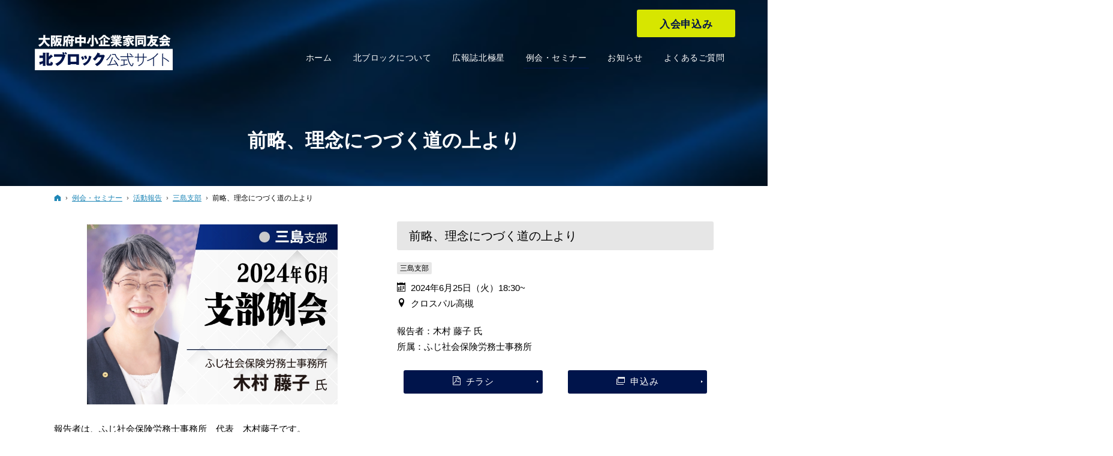

--- FILE ---
content_type: text/html
request_url: https://www.hokkyokusei.osaka.jp/activities/activity_report/mishima/post_169.html
body_size: 15308
content:
<!DOCTYPE html><html lang="ja" id="n"><head>
<meta charset="UTF-8"><meta name="viewport" content="width=device-width,initial-scale=1">
<title>前略、理念につづく道の上より：例会・セミナー：活動報告：三島支部｜大阪府中小企業家同友会　北ブロック</title>
<meta name="description" content="前略、理念につづく道の上より：例会・セミナー：活動報告：三島支部&laquo;良い会社を目指すための羅針盤 大阪府中小企業家同友会北ブロック「北極星」の公式サイトです。">
<meta name="keywords" content="大阪府,同友会,経営,中小企業,中小企業家同友会">
<meta name="format-detection" content="telephone=no">
<link rel="stylesheet" href="https://www.hokkyokusei.osaka.jp/style.css"><link rel="stylesheet" href="https://www.hokkyokusei.osaka.jp/print.css" media="print">
<link rel="prev" href="https://www.hokkyokusei.osaka.jp/activities/activity_report/toyono/post_172.html" title="理念を貫き全員と向き合う">
<link rel="next" href="https://www.hokkyokusei.osaka.jp/activities/activity_report/shinkita3/post_173.html" title="増強委員会主催例会「リベンジ！！」">
<meta property="og:type" content="article">
<meta property="og:title" content="前略、理念につづく道の上より：例会・セミナー：活動報告：三島支部">
<meta property="og:description" content="前略、理念につづく道の上より：例会・セミナー：活動報告：三島支部&laquo;良い会社を目指すための羅針盤 大阪府中小企業家同友会北ブロック「北極星」の公式サイトです。">
<meta property="og:url" content="https://www.hokkyokusei.osaka.jp/activities/activity_report/mishima/post_169.html">
<meta property="og:image" content="/images/info_202406_mishima.jpg">
<meta property="og:locale" content="ja_JP">
<meta property="og:site_name" content="大阪府中小企業家同友会　北ブロック">
<meta name="twitter:card" content="summary_large_image">
<script src="https://www.hokkyokusei.osaka.jp/js/jquery.js"></script>
<script src="https://www.hokkyokusei.osaka.jp/js/fancybox/fancybox.js"></script>
<link rel="stylesheet" href="https://www.hokkyokusei.osaka.jp/js/fancybox/fancybox.css" media="screen">
<script src="https://www.hokkyokusei.osaka.jp/js/shared.js"></script>
<!-- Google tag (gtag.js) -->
<script async src="https://www.googletagmanager.com/gtag/js?id=G-Y4WQHWBQG4"></script>
<script>
  window.dataLayer = window.dataLayer || [];
  function gtag(){dataLayer.push(arguments);}
  gtag('js', new Date());

  gtag('config', 'G-Y4WQHWBQG4');
</script>

<!-- Google Tag Manager -->
<script>(function(w,d,s,l,i){w[l]=w[l]||[];w[l].push({'gtm.start':
new Date().getTime(),event:'gtm.js'});var f=d.getElementsByTagName(s)[0],
j=d.createElement(s),dl=l!='dataLayer'?'&l='+l:'';j.async=true;j.src=
'https://www.googletagmanager.com/gtm.js?id='+i+dl;f.parentNode.insertBefore(j,f);
})(window,document,'script','dataLayer','GTM-THKTFKB');</script>
<!-- End Google Tag Manager -->

<script type="text/javascript">
    (function(c,l,a,r,i,t,y){
        c[a]=c[a]||function(){(c[a].q=c[a].q||[]).push(arguments)};
        t=l.createElement(r);t.async=1;t.src="https://www.clarity.ms/tag/"+i;
        y=l.getElementsByTagName(r)[0];y.parentNode.insertBefore(t,y);
    })(window, document, "clarity", "script", "kc8z7c4dkz");
</script></head>
<body id="e-post_169" class="p-entry p-activities p-activity_report p-mishima column1">
<!-- 202303追加 -->
<!-- Google Tag Manager (noscript) -->
<noscript><iframe src="https://www.googletagmanager.com/ns.html?id=GTM-THKTFKB"
height="0" width="0" style="display:none;visibility:hidden"></iframe></noscript>
<!-- End Google Tag Manager (noscript) -->
<!-- 202303追加 -->
<div id="top"><header id="header">
<h1>前略、理念につづく道の上より</h1>
<p>大阪府中小企業家同友会　北ブロック（公式サイト）</p>
<h2><a href="https://www.hokkyokusei.osaka.jp/" rel="home">大阪府中小企業家同友会　北ブロック</a></h2>
<p><a href="https://www.hokkyokusei.osaka.jp/" rel="home"><img src="https://www.hokkyokusei.osaka.jp/logo.png" alt="大阪府中小企業家同友会　北ブロック（公式サイト）" class="nof"></a></p>
</header></div>
<main id="main">
<article id="a-post_169">
<h3 class="nt">前略、理念につづく道の上より</h3>

<ul class="typebox2 mb0 trim"><li>
<img src="/images/info_202406_mishima.jpg" alt="前略、理念につづく道の上より" class="nof">
</li><li class="t-l">
<p class="h4">前略、理念につづく道の上より</p>
<ul class="taglist"><li>三島支部</li></ul>

<p class="mb20"><span class="icon-calendar">2024年6月25日（火）18:30~</span>
<span class="icon-access db">クロスパル高槻</span></p>
<p class="mb0">報告者：木村 藤子 氏</p>
<p>所属：ふじ社会保険労務士事務所
</p><p class="typebox2- limb0"><span><a href="/downloads/202406_mishima.jpg" target="_blank" class="a-btn2"><span class="icon-pdf">チラシ</span></a></span><span><a href="https://osaka.e-doyu.jp/s.event/showDetail.html?init&eid=871303" target="_blank" rel="noopener nofollow" class="a-btn2"><span class="icon-window">申込み</span></a></span></p>
</li></ul>
<div class="content">
<p>報告者は、ふじ社会保険労務士事務所　代表　木村藤子です。<br>
61歳で社労士試験に合格し、自ら同友会に入会。<br>
経営者としての学びを得たいと思い、経営指針確立・実践セミナーを受講。　<br>
そこで理念の大切さを学び、安定した会社勤務を捨て独立開業。<br>
が、しかし崇高な理念を掲げて独立したものの、現実は、思うように売上は増えず、貯金がどんどん減っていく・・・。<br>
このままでいいのか？<br>
自分のやりたいことや理念に沿った仕事ができているか？<br>
起業時からの1人経営者としての苦悩と葛藤をお聞きください。</p>

<p>※懇親会会費4,000円（税込）<br>
※締切後の懇親会のキャンセルはキャンセル料が発生いたします。</p>

<p>会場名：クロスパル高槻 （総合市民交流センター）5階視聴覚室<br>
会場住所：大阪府高槻市紺屋町1番2号<br>
電話番号：072-685-3721<br>
</p>
</div>
</article>
</main><div id="mbtn"><a href="#menu">Menu</a></div><aside id="side">
<div id="snav"><ul class="info sotxt"><li>
<address><span>お電話でのお問合せ</span><a href="tel:0669441251" onclick="gtag('event', 'tap', {'event_category': 'tel'});" class="tel">06-6944-1251</a></address>
<p class="fs-s pt10">お電話の際は北ブロック公式サイトを見たと<br>お伝えください。</p>
</li><li><p><a href="/contact-ssl/" class="a-btn">お問合せ</a></p></li><li><p><a href="/member/" class="a-btn">はじめてのかたへ</a></p></li></ul></div>
<nav id="menu">
<ul>
<li class="uppercase"><a href="https://www.hokkyokusei.osaka.jp/" rel="home">ホーム</a></li>
<li><a href="https://www.hokkyokusei.osaka.jp/block/">北ブロックについて</a>
<ul>
<li><a href="https://www.hokkyokusei.osaka.jp/block/shibu/">各支部紹介</a></li>
<li><a href="https://www.hokkyokusei.osaka.jp/block/iinkai/">各委員会紹介</a></li>
<li><a href="https://www.hokkyokusei.osaka.jp/block/schedule/">年間スケジュール</a></li>
</ul>
</li>
</ul><ul>
<li><a href="https://www.hokkyokusei.osaka.jp/hokkyokusei/">広報誌北極星</a></li>
<li><a href="https://www.hokkyokusei.osaka.jp/activities/" class="on">例会・セミナー</a>
<ul>
<li><a href="https://www.hokkyokusei.osaka.jp/activities/reikai/">例会情報</a></li>
<li><a href="https://www.hokkyokusei.osaka.jp/activities/activity_report/">活動報告</a></li>
</ul>
</li>
</ul><ul>
<li><a href="https://www.hokkyokusei.osaka.jp/member/">はじめてのかたへ</a></li>
<li><a href="https://www.hokkyokusei.osaka.jp/faq/">よくあるご質問</a></li>
<li><a href="https://www.hokkyokusei.osaka.jp/news/">お知らせ</a>
<ul>
<li><a href="https://www.hokkyokusei.osaka.jp/news/group/">小グループ</a></li>
</ul>
</li>
</ul><ul>
<li><a href="https://www.hokkyokusei.osaka.jp/contact-ssl/">お問合せ</a></li>
<li><a href="https://www.hokkyokusei.osaka.jp/privacy/">個人情報保護方針</a></li>
<li class="uppercase"><a href="https://www.hokkyokusei.osaka.jp/archives.html">サイトマップ</a></li>
</ul>
</nav>
<ul>
<li><a href="https://vrexpo.jp/vr/OSAKAWAKASO.2023/index.html" target="_blank" rel="noopener nofollow"><img src="/images/banner_wakaso2023.jpg" alt="第3回大阪わかそう2022バーチャルサイトオープン"></a></li>
<li><a href="/cmb/wisdom/" target="_blank"><img src="/images/chiebukuro.jpg" alt="知恵袋"></a></li>
<li><a href="/block/schedule/" target="_blank"><img src="/images/schedule_540x170.jpg" alt="年間スケジュール" class="no"></a></li>
<li><a href="/cmb/hokkyokusei/" target="_blank"><img src="/images/hokkyokusei.jpg" alt="北極星"></a></li>
</ul>
<ul class="sns">
<li><a href="https://www.instagram.com/osaka_doyu_kita/" target="_blank" rel="noopener nofollow" class="icon-ig db_i">Instagram</a></li>
<li><a href="https://www.youtube.com/channel/UCnFDshpbuxzokkLm1lcr1UQ" target="_blank" rel="noopener nofollow" class="icon-yt db_i">YouTube</a></li>
</ul>
</aside>
<nav id="topicpath"><ol>
<li><a href="https://www.hokkyokusei.osaka.jp/" rel="home"><span>ホーム</span></a></li><li><a href="https://www.hokkyokusei.osaka.jp/activities/"><span>例会・セミナー</span></a></li><li><a href="https://www.hokkyokusei.osaka.jp/activities/activity_report/"><span>活動報告</span></a></li><li><a href="https://www.hokkyokusei.osaka.jp/activities/activity_report/mishima/"><span>三島支部</span></a></li><li><span>前略、理念につづく道の上より</span></li>
</ol></nav>
<div id="nav">
<div id="hnav"><ul class="info"><li><a href="/contact-ssl/" class="a-btn"><span>入会申込み</span></a></li></ul></div>
<nav id="global"><ul itemscope itemtype="http://www.schema.org/SiteNavigationElement">
<li><a href="https://www.hokkyokusei.osaka.jp/" rel="home" lang="en"><span>ホーム</span></a></li>
<li itemprop="name"><a itemprop="url" href="https://www.hokkyokusei.osaka.jp/block/"><span>北ブロックについて</span></a><ul>
<li><a href="https://www.hokkyokusei.osaka.jp/block/shibu/">各支部紹介</a></li>
<li><a href="https://www.hokkyokusei.osaka.jp/block/iinkai/">各委員会紹介</a></li>
<li><a href="https://www.hokkyokusei.osaka.jp/block/schedule/">年間スケジュール</a></li>
</ul></li>
<li itemprop="name"><a itemprop="url" href="https://www.hokkyokusei.osaka.jp/hokkyokusei/"><span>広報誌北極星</span></a></li>
<li itemprop="name"><a itemprop="url" href="https://www.hokkyokusei.osaka.jp/activities/" class="on"><span>例会・セミナー</span></a><ul>
<li><a href="https://www.hokkyokusei.osaka.jp/activities/reikai/">例会情報</a></li>
<li><a href="https://www.hokkyokusei.osaka.jp/activities/activity_report/">活動報告</a></li>
</ul></li>
<li itemprop="name"><a itemprop="url" href="https://www.hokkyokusei.osaka.jp/news/"><span>お知らせ</span></a></li>
<li itemprop="name"><a itemprop="url" href="https://www.hokkyokusei.osaka.jp/faq/"><span>よくあるご質問</span></a></li>
</ul></nav>
</div>
<div id="info"><footer id="footer">
<div id="contact" class="np">
<p class="greeting min">お気軽にお問合せください</p>
<ul><li>
<dl><dt>お電話での<span>お問合せ</span></dt><dd>
<address id="tel"><a href="tel:0669441251" onclick="gtag('event', 'tap', {'event_category': 'tel'});" class="tel ff-ym">06-6944-1251</a></address>
<p class="fs-s pb10">お電話の際は北ブロック公式サイトを見たと<span class="dib">お伝えください。</span></p>
<aside>受付時間　10：00～18：00</aside>
</dd></dl>
</li><li>
<dl><dt>メールでの<span>お問合せ</span></dt><dd>
<p><a href="/contact-ssl/" class="a-btn-w"><span class="big">お問合せフォーム</span></a></p>
<p>24時間受付</p>
</dd></dl>
</li></ul>
</div>
<div id="fmenu"><nav>
<ul>
<li class="uppercase"><a href="https://www.hokkyokusei.osaka.jp/" rel="home">ホーム</a></li>
<li><a href="https://www.hokkyokusei.osaka.jp/block/">北ブロックについて</a>
<ul>
<li><a href="https://www.hokkyokusei.osaka.jp/block/shibu/">各支部紹介</a></li>
<li><a href="https://www.hokkyokusei.osaka.jp/block/iinkai/">各委員会紹介</a></li>
<li><a href="https://www.hokkyokusei.osaka.jp/block/schedule/">年間スケジュール</a></li>
</ul>
</li>
</ul><ul>
<li><a href="https://www.hokkyokusei.osaka.jp/hokkyokusei/">広報誌北極星</a></li>
<li><a href="https://www.hokkyokusei.osaka.jp/activities/" class="on">例会・セミナー</a>
<ul>
<li><a href="https://www.hokkyokusei.osaka.jp/activities/reikai/">例会情報</a></li>
<li><a href="https://www.hokkyokusei.osaka.jp/activities/activity_report/">活動報告</a></li>
</ul>
</li>
</ul><ul>
<li><a href="https://www.hokkyokusei.osaka.jp/member/">はじめてのかたへ</a></li>
<li><a href="https://www.hokkyokusei.osaka.jp/faq/">よくあるご質問</a></li>
<li><a href="https://www.hokkyokusei.osaka.jp/news/">お知らせ</a>
<ul>
<li><a href="https://www.hokkyokusei.osaka.jp/news/group/">小グループ</a></li>
</ul>
</li>
</ul><ul>
<li><a href="https://www.hokkyokusei.osaka.jp/contact-ssl/">お問合せ</a></li>
<li><a href="https://www.hokkyokusei.osaka.jp/privacy/">個人情報保護方針</a></li>
<li class="uppercase"><a href="https://www.hokkyokusei.osaka.jp/archives.html">サイトマップ</a></li>
</ul>
</nav></div>
<div id="fnav">
<p id="copyright"><small>&copy; 2011-2026 大阪府中小企業家同友会　北ブロック</small></p>
<h3><a href="https://www.hokkyokusei.osaka.jp/" rel="home">大阪府中小企業家同友会　北ブロック</a></h3>
</div>
</footer></div>
<div id="pnav" class="on"><ul><li id="ppl"><a href="/contact-ssl/">お問合せ</a></li><li><a href="/member/" class="fs-s">はじめてのかたへ</a></li><li id="up"><a href="#top">PageTop</a></li></ul></div>
<div id="rnav" class="on"><ul><li><a href="/contact-ssl/">お問合せ</a></li></ul></div>
<script type="application/ld+json">{"@context":"http://schema.org","@graph":[{"@type":"Organization","name":"大阪府中小企業家同友会　北ブロック","url":"https://www.hokkyokusei.osaka.jp/","logo":"https://www.hokkyokusei.osaka.jp/logo.png"},{"@type":"WebSite","url":"https://www.hokkyokusei.osaka.jp/","name":"大阪府中小企業家同友会　北ブロック"},{"@type":"BreadcrumbList","itemListElement":[{"@type":"ListItem","position":1,"item":{"@id":"https://www.hokkyokusei.osaka.jp/","name":"大阪府中小企業家同友会　北ブロック"}},{"@type":"ListItem","position":2,"item":{"@id":"https://www.hokkyokusei.osaka.jp/activities/","name":"例会・セミナー"}},{"@type":"ListItem","position":3,"item":{"@id":"https://www.hokkyokusei.osaka.jp/activities/activity_report/","name":"活動報告"}},{"@type":"ListItem","position":4,"item":{"@id":"https://www.hokkyokusei.osaka.jp/activities/activity_report/mishima/","name":"三島支部"}}]}]}</script>
</body>
</html>

--- FILE ---
content_type: text/css
request_url: https://www.hokkyokusei.osaka.jp/style.css
body_size: 13312
content:
@charset "utf-8";
@import url(css/basic.css);
@import url(css/alg/giraffe.css);
#global>ul>li>a,[lang="en"],.ff-en{font-family:'Baskervville',sans-serif;}h2+p a{background-image:url("logo_w.png");}
#index h2+p a{background-image:url("logo.png");}
#menu>ul>li>a.on,#menu>ul>li>a:hover,#rnav a:hover,.a_extend::before,.a_extend::after,.slick-arrow span::before,.slick-arrow span::after,.more a>span::before,.more a>span::after,span.more>span::before,span.more>span::after,#global>ul>li>a::after,.a-btn2:hover,.pnav a,.pnav [rel],.list-tag a:hover,.list-tag a.on,.a_card .tag>li>span::after,.a_card .tag a::after{background-color:#d7e600;}
#footer,#pnav a,#global>ul>li>a>span::after,#mbtn a{background-color:#00144b;}
#index section>h3 [lang="en"]+span{color:#00144b;}
#global a,.newlist [class|="tag"] a{color:#333;}
mark,.mark,a.marker::after,a .marker::after{background:#ecf390;background:linear-gradient(rgba(255,255,255,0) 60%,#ecf390 40%);}
#fnav h3,#fnav h3 a,#copyright{color:#3c4c79;}
th,.s_ttl tbody th[title]::before,.s_ttl tbody td[title]::before{background-color:#fbfbfb;}
[class*="a-btn2"],[class*="a_"] [class*="a-btn2"]{border:none;background-color:#00144b;color:#fff;border-radius:3px;text-align:center;padding:0.7em 0;}
[class*="a-btn2"]::before{border-left-color:#fff;}
#hnav [class*="a-btn"],#rnav a,#side .info .a-btn{background-color:#d7e600;color:#00144b;font-weight:700;}
#rnav a::after{border-top-color:#00144b;}
#hnav [class*="a-btn"]:hover,#rnav a:hover,#side .info .a-btn:hover{background-color:#e6f329;}
#hnav [class*="a-btn"]{padding:0 2em;font-size:1.2em;}
.a-btn:hover,button:hover,[type="button"]:hover,[type="reset"]:hover,[type="submit"]:hover{background-color:#333;}
.a-btn2:hover{background-color:#092164;}
.a-btn-w:hover{background-color:rgba(255,255,255,.2);color:#fff;}
.a-btn-w:hover::before{border-left-color:#fff;}
.list-btn a:hover{background-color:#d7e8f1;color:#333;}
.list-btn a:hover::before{border-left-color:#63b0d4;}
.list-tag a,.switching label,.newlist>li>span{background-color:#e6e6e6;color:#001946;}

#show>h3{left:50%;top:50%;width:80%;z-index:3;text-indent:0;line-height:0;-webkit-transform:translate(-50%,-50%);transform:translate(-50%,-50%);max-width:1120px;text-align:left;}
#index section>h3 [lang="en"]{letter-spacing:.025em;color:#c8c8c8;}
#index #introduction{margin:40px auto;}
#introduction p{width:90%;margin:0 auto 1.75em;}
#introduction .ff-ym{color:#00144b;font-size:20px;font-size:5.5vw;line-height:1.5;}
#introduction [class*="typebox"] a{position:relative;width:100%;min-height:180px;}
#introduction li p{position:absolute;width:100%;transform:translate(-50%,-50%);left:50%;top:50%;margin:0;font-size:1.5em;color:#fff;}
#index #event{margin-bottom:70px;}
#index #activity{background:url(images/design/bg_activity.jpg) center 70px no-repeat;background-size:cover;margin-bottom:60px;}
#activity h3{text-align:center;font-family:"Times New Roman","游明朝","Yu Mincho",YuMincho,serif;color:#333;font-weight:500;color:#00144b;}
#activity ul{padding:40px 0;margin-bottom:0;}
#activity li{background-color:rgba(255,255,255,.75);padding:20px;}
#activity li h4{color:#00144b;font-weight:700;background-color:transparent;border:none;margin:0;}
#activity li p{margin:0;}
#contents02 .list-gallery li a>div p,.list-gallery li a>div p{margin:0;line-height:1.25;font-size:14px;text-align:left;}
#contents02 [class*="a_card"] p:not(a p){margin:0;padding:0 15px 15px 15px;margin-top:auto;}
.list-gallery#slider0 li.slick-slide{width:calc(100% - 20px);max-width:340px;text-align:left;margin:0 10px;border:1px solid #ddd;overflow:hidden;}
.list-gallery.slick-initialized .slick-track{display:flex;flex-wrap:nowrap;align-items:stretch;}
.list-gallery.slick-initialized .slick-slide,.list-gallery li a{display:flex;flex-direction:column;height:100%;float:none;flex-wrap:nowrap;}
[class*="a_card"].zoom.list-gallery a{/*height:100%;*/}
.list-gallery.slick-slider{display:flex;}
.list-gallery .slick-track::before,.list-gallery .slick-track::after{display:inline;content:none;}
#contents02 .list-gallery li a p{margin-bottom:0;}
.list-gallery li a{overflow:hidden;position:relative;width:100%;max-width:340px;margin:0 auto;text-align:left;}
.list-gallery li a div{padding:15px;}
.list-gallery li a div dt{font-weight:700;line-height:1.3;padding-bottom:10px;}
.list-gallery li a div dd{font-size:.925em;line-height:1.3;}
#slider0{overflow:hidden;position:relative;padding-top:48px;}
#slider0 button[class*="slick"]{background:none;max-width:none;padding:0;border-radius:0;line-height:0;}
#slider0 button:hover{overflow:visible;}
[class*="a_card"]>li{text-align:left;border:solid 1px #ddd;display:flex;flex-direction:column;}
[class*="typebox"]>li>a:only-child{justify-content:flex-start;}
[class*="a_card"]>li div{padding:15px;}
[class*="a_card"]>li div dt{font-weight:700;line-height:1.3;padding-bottom:10px;}
[class*="a_card"]>li div dd{font-size:.925em;line-height:1.3;}
[class*="a_card"] a{position:relative;max-width: 340px;}
section:not(#cmb) [class*="a_card"] a .tag{position:absolute;left:0;top:0;z-index:2;margin:0;padding:0;}
.a_card>li+li{margin-top:0;}
.a_card .tag>li>span::after,.a_card .tag a::after{background-color:rgba(52,52,52,0.75);}
.a_card .tag>li>span.tag-eventold::after{background-color:rgba(176,176,176,0.76);}
[class*="a_card"] p:not(a p){padding:0 15px;margin-top:auto;}
[class*="a_card"] p .a-btn2{max-width:240px;padding:0.9em 0.9em;}
.taglist li{display:inline;background-color:#e7e7e7;font-size:.8em;margin-right:8px;padding:3px 5px;border-radius:2px;}
#index #news>h3 [lang="en"],#index #news>h3 [lang="en"]+span{margin-bottom:1.5em;}
.a_card .photo,#event .photo{height:62vw;}
#event .a_card>li{/*border:none;*/font-size:90%;margin-bottom:20px;}
/*#event .a_card>li div{padding:0 0 10px 0;}*/
#event .a_card>li div dt{padding-bottom:0px;}
#event [class*="linebox"]{padding: 1.5em;}
[class*="a_card"] a>p.photo:last-of-type{margin:auto;}
.p-reikai .typebox2,#event .typebox2{margin:0 10px 20px 10px;}

h3,.h3,h3 a,.h3 a{font-family:"Times New Roman","游明朝","Yu Mincho",YuMincho,serif;font-weight:500;color:#00144b;text-align:center;}
.h3,#cmb>h3{text-align:center;}
h4,.h4{background-color:#e6e6e6;border-radius:3px;border:none;}
h5,.h5{font-weight:700;}
h6::before,.h6::before{border-top:6px solid #d7e600;}
.boxwrap{padding-top:30px;}
.box-img{margin:0 auto;text-align:center;width:80%;}
.box-img img{width:100%;margin:auto;/*height:100%;*/object-fit:cover;font-family:'object-fit:cover;';}
.p-shibu .box-img img,.p-iinkai .box-img img{max-width:400px;}
.box-txt{padding:30px 0;}
.box-txt .h3{border-bottom:1px solid;padding:0 0 1em;text-align:center;}
.box-txt [lang="en"]{text-transform:uppercase;color:#083a71;}
.bdr-ttl{color:#333;display:flex;align-items:center;}
.bdr-ttl:after{border-top:1px solid;content:"";width:10%;margin-left:1rem;}
.haikei{background:#f8f8f8;}
.box-txt .h3{border-bottom:1px solid;padding:0 0 1em;text-align:center;font-size:21px;font-size:1.3125rem;font-weight:normal;}
.intro p{margin:20px 0;}
.intro p:first-of-type{font-size:1.4em;}
.bgc{background-color:#ebf2f2;}
.haikei{background:#fff;}
.haikei2{background:#00144B;color:#fff;}
.haikei3{background:#f4f9f9;}
.list-type-number.flow>li::before{color:#00144b;border-color:#00144b;}
.list-type-number.flow>li:not(:last-child)::after{border-left-color:#00144b;}
[class*="linebox"].flow::after,ul.flow>li+li::after{border-color:transparent transparent #00144b #00144b;}
#news .content{width:90%;max-width:760px;}
.newlist>li>span{width:auto/*10.5em*/;text-align:center;font-size:.75rem;line-height:1.25;margin:.25em;}
.newlist [class|="tag"] a{padding:.2em .5em;}
.newlist>li>div{width:100%;clear:both;}
.p-news .list-tag>li:first-child a>span{letter-spacing:.2em;text-transform:uppercase;}
/*switching*/
.switching{overflow:hidden;position:relative;text-align:left;width:100%;}
.switching ul,.screen ul{margin:0;overflow:hidden;}
.switching>ul,.list-tag{display:flex;justify-content:flex-start;flex-wrap:wrap;position:relative;margin-bottom:0;}
.switching>ul.tab{margin-bottom:20px;}.switching>ul.tab>li{margin:0 10px 10px 0;}
.switching>ul li{display:inline-block;}
.switching input{position:absolute;right:100%;top:0;z-index:0;}
.switching label{cursor:pointer;line-height:1;text-align:center;height:100%;display:flex;justify-content:center;position:relative;text-transform:uppercase;border-radius:2em;padding:.75em 1.5em;}
.switching label>span{align-self:center;display:inline-block;}
.switching>ul.tab>li:first-child label{letter-spacing:.2em;padding-left:1.7em;}
.screen{overflow:hidden;position:relative;z-index:1;}
.screen>div{overflow:hidden;display:block;}
.switching .screen>div{display:block;position:relative;transition:.5s;width:100%;height:0;overflow:hidden;z-index:1;opacity:0;}
.screen .newlist{padding:0;}
.switching input#box1:checked~.screen>div:first-child,
.switching input#box2:checked~.screen>div:nth-of-type(2),
.switching input#box3:checked~.screen>div:nth-of-type(3),
.switching input#box4:checked~.screen>div:nth-of-type(4),
.switching input#box5:checked~.screen>div:nth-of-type(5),
.switching input#box6:checked~.screen>div:nth-of-type(6),
.switching input#box7:checked~.screen>div:nth-of-type(7),
.switching input#box8:checked~.screen>div:nth-of-type(8){z-index:2;opacity:1;height:auto;}
.switching input#box1:checked~.tab>li:first-child label,
.switching input#box2:checked~.tab>li:nth-of-type(2) label,
.switching input#box3:checked~.tab>li:nth-of-type(3) label,
.switching input#box4:checked~.tab>li:nth-of-type(4) label,
.switching input#box5:checked~.tab>li:nth-of-type(5) label,
.switching input#box6:checked~.tab>li:nth-of-type(6) label,
.switching input#box7:checked~.tab>li:nth-of-type(7) label,
.switching input#box8:checked~.tab>li:nth-of-type(8) label,
.switching label:hover{z-index:2;background:#d7e600;}
.typebox2.trim li img{max-height:300px;}
#contents02>h3{width:auto;max-width:none;}
#contents02 .content{width:auto;max-width:none;padding:0 10px;}
[class*="waku"]{padding:0px 20px;color:#fff;/* font-size:.9em; */display:inline-block;}
.waku-g{background:#4d4d4d;padding:0px 0px;}
.waku-n{margin:0 10px 10px 0;color:#001946;background:#d6dff9;}
.waku-n.db{display:block;}
.p-activities .h3{font-size:24px;font-size:1.5em;}
.p-activities .h3 [lang="en"]{letter-spacing:.025em;color:#c8c8c8;font-size:44px;margin-bottom:0.25em;text-transform:uppercase;display:block;}
a .icon-pdf::before{color:#fff;}
#global>ul>li:hover ul{width:100%;text-align:center;}
#global>ul>li li a{text-align:center;}
#top{background-image:url("images/header.jpg");}
#global a{color:#fff;}
#index #global a{color:#333;}
.zoom a:hover .photo.ct img{transform:translate(-50%,0) scale(1.06);}
#a-hokkyokusei02 [class*="a_card"]>li div dt{font-weight:normal;}
#contents02 .list-gallery li a{display:block;}
#contents02 .photo{height:auto;max-height:none;}
#contents02 .photo::before{content:"";display:block;padding-top:71.64179104477612%;}
.scroll{overflow:auto;white-space:normal;height:560px/*600px*/;}
.scroll2{overflow:auto;white-space:nowrap;}
.scroll2 table{table-layout:auto;}
.mb0{margin-bottom:0;}
#a-toyono-kameikigyo dl.box>dt{padding: 1em 1em 1em 0.8em;}
.table2{width:1300px;}
.table2 th,td{height: 100px;vertical-align: middle;padding: 0 15px;border: 1px solid #ccc;}
.table2 th:first-child{width:150px;}
.table2 .fixed01,.table2 .fixed02{position: sticky;top: 0;left: 0;background: #d6dff9;}
.table2 .fixed01:before{content: "";position: absolute;top: -1px;left: -1px;width: 101%;height: 103%;border: 1px solid #ccc;}
.table2 .fixed02::before{content: "";position: absolute;top: -1px;left: -1px;width: 100%;height: 100%;}
.table2 .fixed01{z-index: 2;}
.table2 .fixed02{z-index: 1;}
.table2 tr:nth-child(odd) td{background-color:#f9f9f9;}
.block-message{width:100%;}

/*mq*/
@media(min-width:30em){
#introduction .ff-ym{font-size:24px;}
}
@media(min-width:40em){
[class*="a_card"] a>p.photo:last-of-type{margin:0;}
.a_card .photo{max-height:240px;height:20vw}
#event .photo{height:20vw;}
#event .a_card>li{margin-bottom:2em;font-size:100%;}
#event .a_card>li div{padding:15px;}
.intro p{margin:20px 40px;}
.table2 th:first-child{width: 200px;}
.block-message{width:calc(60% - 1em);}
}
@media(min-width:48em){
#index.bs h2+p a{background-image:none;}
#pnav a{background-color:transparent;}
#global>ul>li>a{font-family:inherit;}
#index #introduction{margin:80px auto;}
#introduction p{width:100%;}
#introduction [class*="typebox"] a{min-height:240px;}
#index #event{margin-bottom:140px;}
#index #activity{background-position:center 127px;margin-bottom:120px;}
#activity ul{padding:60px 0 40px;}
#contents02>h3,#news>h3{text-align:center;}
#topgallerylist>ul{margin:0 auto;}
#index #news>h3 [lang="en"]{margin-bottom:0.25em;}
.boxwrap{display:flex;justify-content:space-between;padding-top:0;margin-bottom:30px;}
.boxwrap:nth-child(odd) .box-img{order:1;}
.boxwrap:nth-child(odd) .box-txt{order:2;}
.box-img{width:40%;}
.box-txt{padding:30px 5%;width:60%;}
.box-txt .h3{text-align:left;font-size:1.8em;}
.p-shibu .box-img,.p-iinkai .box-img{margin:30px;}
/*.p-iinkai .box-img{order:2;}
.p-iinkai .box-txt{padding:0 5% 0 0;}*/
.newlist>li>time{margin:0 1em 0 0;}.newlist>li>span{margin:.5em 1em .5em 0;float:none;}
}
@media(min-width:80em){
#rnav a:not([class|="btn"]){padding:2.4em 0.8em;font-size:1.2em;}
}

--- FILE ---
content_type: text/javascript
request_url: https://www.hokkyokusei.osaka.jp/js/shared.js
body_size: 8061
content:
document.getElementById('n').removeAttribute('id');var head=document.getElementsByTagName('head')[0],ua=navigator.userAgent.toLowerCase();
var dp=document.createElement('link');dp.rel='dns-prefetch';dp.href='https://fonts.googleapis.com';head.appendChild(dp);
var pf=document.createElement('link');pf.rel='preconnect';pf.href='https://fonts.gstatic.com';head.appendChild(pf);
var gf=document.createElement('link');gf.rel='stylesheet';
gf.href='https://fonts.googleapis.com/css2?family=Baskervville&display=swap';
head.appendChild(gf);
$(function(){
var _touch=("ontouchstart" in document) ? "touchstart":"click";
if(_touch=="touchstart"){if(ua.indexOf("iphone")>0||ua.indexOf("android")>0){_touch="click"}else{_touch="click";}}
$("dl.box>dt").removeClass("on");$("dl.open>dt").addClass("on");$(document).on(_touch,"dl.box>dt",function(){$(this).toggleClass("on");});
$(document).on(_touch,".open_popup",function(){var newPopup,target=$(this).attr("target").split(":"),options="toolbar=no,menubar=no,status=yes,scrollbars=yes,resizable=yes",x=(screen.availWidth-target[1])/2,y=(screen.availHeight-target[2])/2;newPopup=window.open($(this).attr("href"),target[0],"width="+target[1]+",height="+target[2]+",left="+x+",top="+y+options);newPopup.focus();return false;});
$(document).on(_touch,".close_popup",function(){if(ua.indexOf("gecko")>=0){win=window;if(!window.opener||window.opener.closed){$(this).text("No Popup");}else{top.close();}}top.close();return false;});
if(_touch=="click"){$("a img").on({"mouseenter":function(){if($(this).hasClass("nof")){}else{$(this).fadeTo("fast",0.8);}},"mouseleave":function(){if($(this).hasClass("nof")){}else{$(this).fadeTo("normal",1.0);}}});}else{$("a img").on({_touch:function(){if($(this).hasClass("nof")){}else{$(this).fadeTo("fast",0.8);}},"touchend touchcancel":function(){if($(this).hasClass("nof")){}else{$(this).fadeTo("normal",1.0);}}});}
var b=$(document.getElementsByTagName("body")[0]),state=false,scrollpos,side=$(document.getElementById("side")),pnav=$(document.getElementById("pnav")),rnav=$(document.getElementById("rnav")),nav=$(document.getElementById("nav")),tm=$(document.getElementById("show")),navH=nav.height(),url=location.hash;
b.append("<div id='filter'></div>");pnav.removeClass("on");rnav.removeClass("on");
$(document.getElementById("mbtn")).html("<a>Menu</a>");
if(document.getElementById("topicpath")!=null){$(document.getElementById("topicpath")).insertBefore("#main");}
$(document).ready(function(){
var ao=$("a.overlay"),aocount=ao.length;
for(var i=0;i<aocount;i++){ao.eq(i).attr('data-url',ao.eq(i).attr("href")).removeAttr("href");}
$('.fancybox').fancybox();
$('.fancyframe').fancybox({'type':'iframe','width':'100%','height':'auto','autoSize':false,'transitionIn':'none','transitionOut':'none'});
});
var mvURL="main.mp4";
if(ua.indexOf("iphone")>0||ua.indexOf("android")>0){
b.addClass("sp");$(document.getElementById("ppl")).before("<li><a href="+$(document.getElementById("tel")).find("a").attr("href")+" onclick=gtag('event','tap',{'event_category':'tel'});>Tel</a></li>");mvURL="main.mp4";
}else{$(document).on("click","a[href^=tel]",function(){return false;});
if(document.getElementById("index")!=null){
$('#carousel').addClass("slider");
$('.slider').not('.slick-initialized').slick({slidesToShow:1,variableWidth:true,responsive:[{breakpoint:1280,settings:{variableWidth:false,centerMode:true,centerPadding:"19.21875%"}}]});
}
}
$(window).on("load",function(){b.addClass("loadok");if(url.match(/#/)){var urpo=$(url).offset().top,urpogn=urpo-nav.height();window.scrollTo(0,urpogn);}});
$(document).on(_touch,"#mbtn a",function(){
if(state==false){scrollpos=$(window).scrollTop();b.addClass('on').css({'top':-scrollpos});side.addClass('on');state=true;}
else{b.removeClass('on').css({'top':0});window.scrollTo(0,scrollpos);side.removeClass('on');state=false;}
});
$(document).on(_touch,"#side.on a[href*=#]",function(){b.removeClass('on').css({'top':0});window.scrollTo(0,scrollpos);side.removeClass('on');state=false;});
//overlay
var f=$(document.getElementById("filter")),poco="",layerinfo="",layernav="",mode="",gcon="",glen=0,gnum=0;
popupView=function(pu,md){
if(mode=="group"){if(gnum==-1){pu=$(gcon).eq((glen-1));gnum=(glen-1);}else if((gnum+1)>glen){pu=$(gcon).eq(0);gnum=0;}else{pu=$(gcon).eq(gnum);}}
var layurl=pu.attr("data-url"),laysource="<div id='layerframe'></div>",loadflag=0;
if(layurl.match(/.png$/)||layurl.match(/.jpg$/)||layurl.match(/.gif$/)){laysource="<div id='layerframe'><img src='"+layurl+"' /></div>";loadflag=1;}
if(pu.hasClass("iframe")){laysource="<iframe src='"+layurl.html()+"' /></iframe>";loadflag=1;}
if($(this).attr("title")!=undefined){layerinfo="<div id='layerinfo'>"+pu.attr("title")+"</div>";}
f.html("<div id='layer'><div id='layerbox'><div>"+laysource+"</div><div id='close'></div></div>"+layerinfo+layernav+"</div>");
if(loadflag==0){$(document.getElementById("layerframe")).load(layurl).addClass("load");}
}
$(document).on(_touch,"a.overlay",function(){
if(state==false){
scrollpos=$(window).scrollTop();$('body').addClass('layon').css({'top':-scrollpos});f.addClass('on');state=true;mode="pin";poco=$(this);
if($(this).attr("data-group")!=undefined){
var dgname="a.overlay[data-group="+$(this).attr("data-group")+"]";gcon=String(dgname);glen=$(gcon).length;
if(glen>1){
layernav="<div id='layerprev'></div><div id='layernext'></div>";
$("a.overlay").removeClass("popupon");$(this).addClass("popupon");
for(var i=0;i<glen;i++){if($(gcon).eq(i).hasClass("popupon")){gnum=i};}mode="group";poco=$(gcon).eq(gnum);
}
}else{layernav="";}
popupView(poco,mode);return false;
}else{$('body').removeClass('layon').css({'top':0});window.scrollTo(0,scrollpos);state=false;}
return false;
});
$(document).on(_touch,"#layerprev",function(){gnum=gnum-1;popupView(poco,mode);return false;});
$(document).on(_touch,"#layernext",function(){gnum=gnum+1;popupView(poco,mode);return false;});
$(document).on(_touch,"#layerbox",function(){return false;});
$(document).on(_touch,"#layerframe a",function(){location.href=$(this).attr("data-url");return false;});
//overlay
$(document).on(_touch,"#filter,#close",function(){
if(state==false){}else{f.removeClass('on').empty();b.removeClass('on').removeClass('layon').css({'top':0});window.scrollTo(0,scrollpos);side.removeClass('on');state=false;window.location.reload();}
});
var url=location.hash;if(url.match(/#/)){var urpo=$(url).offset().top,urpogn=urpo-nav.height();window.scrollTo(0,urpogn);}
$(window).on("load scroll resize",function(){
var st=$(this).scrollTop(),navH=nav.height(),wh=window.innerHeight ? window.innerHeight:$(window).height();
if($(document.getElementById("mbtn")).css("position")=="absolute"){
if(state==false){}else{if(b.hasClass("on")){b.removeClass('on').css({'top':0});window.scrollTo(0,scrollpos);side.removeClass('on');state=false;}}
if(st>0){b.addClass("bs");}else{b.removeClass("bs");}
}
if(st>0){pnav.addClass("on");rnav.addClass("on");}
else{if(b.hasClass("on")){}else{pnav.removeClass("on");rnav.removeClass("on");}b.removeClass("bs");}
$(document.getElementsByClassName("move")).each(function(){
var mPos=$(this).offset().top;
if((mPos-st)<wh*0.75){$(this).addClass("inview");}else{}//$(this).removeClass("inview");}
});//-move
});
$(document).on(_touch,"a[href^=#]",function(){
var href=$(this).attr("href"),target=$(href=="#"||href==""?"html":href),position=target.offset().top,chousei=0;
if(href!="#top"){chousei=navH;}position=(position-chousei);
if($(this).hasClass("nos")){}else{$("html,document.body").animate({scrollTop:position},500,"swing");}return false;
});//a[href^=#]
var winScrollTop;//modalwindow-
$(document).on(_touch,".js-modal-open",function(){
winScrollTop=$(window).scrollTop();var target=$(this).data('target');var modal=document.getElementById(target);$(modal).addClass('fade');$('body').addClass('fixed').css({top:-winScrollTop});return false;
});
$('.js-modal-close').on('click',function(){$('.js-modal').removeClass('fade');$('body').removeClass('fixed').css({top:0}); $(window).scrollTop(winScrollTop);return false;});//-modalwindow
});